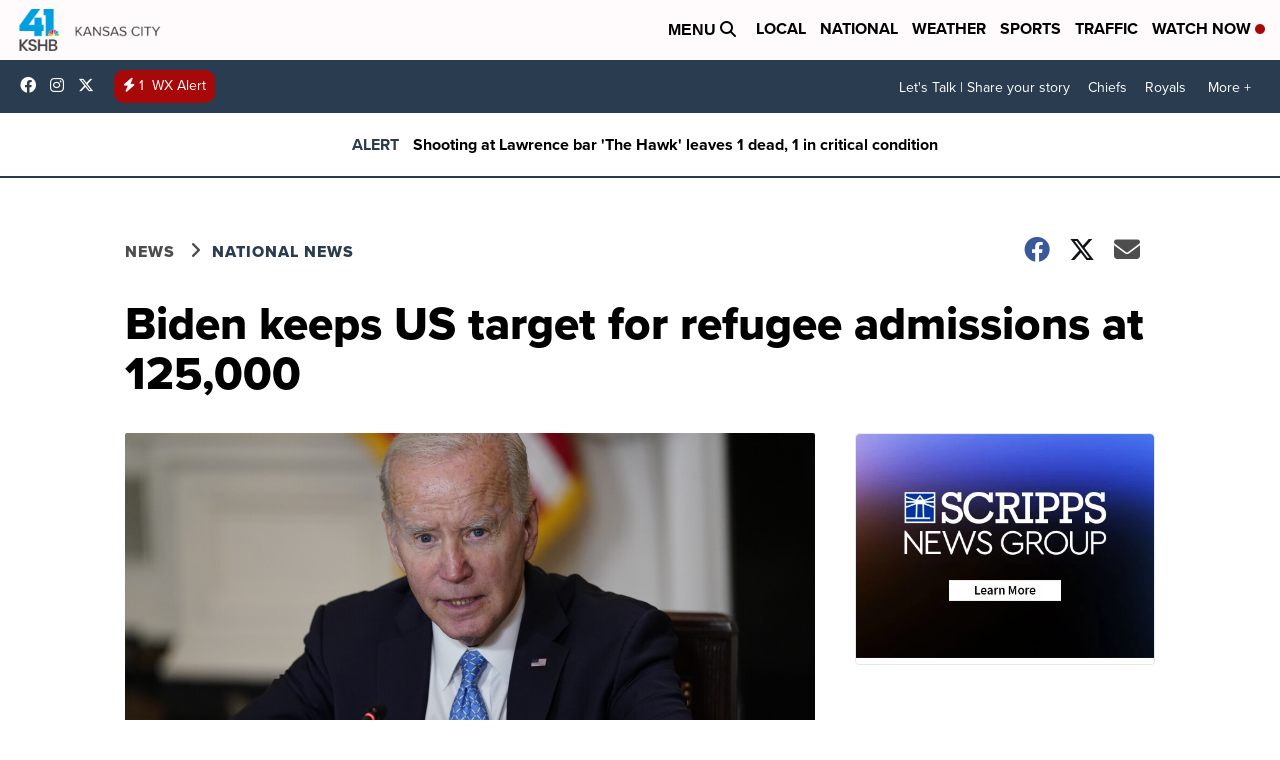

--- FILE ---
content_type: application/javascript; charset=utf-8
request_url: https://fundingchoicesmessages.google.com/f/AGSKWxXt1PEXqdPYoddCyfq3aWq5sFUIG2X8Ys1zunvOjAROpP73adpzwOXPH3zJJ2uCVDREjWoKqdTknGLKi8rVioxjEpnGgaF4a68u6s-6cgnTL9YYKBGw48JpRSEBPSiOf_-YUkDArB6BOBihGaMziEVNu5tqjSuqYQBNbwgIZ0xSU4OCuTS0N76JoDd2/_/ad_iframe./ad_configurations_/adserv_.exp_ad-/adv/skin_
body_size: -1288
content:
window['0d28e9af-350f-4884-ad87-c15d0eb99846'] = true;